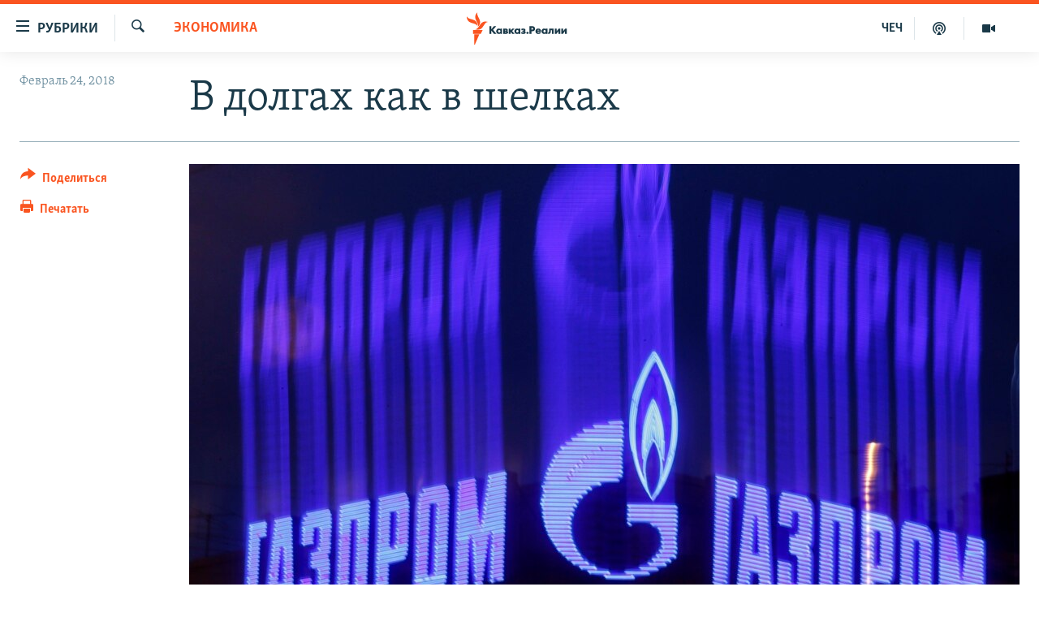

--- FILE ---
content_type: text/html; charset=utf-8
request_url: https://www.kavkazr.com/a/v-dolgah-kak-v-shelkah/29060292.html
body_size: 14890
content:

<!DOCTYPE html>
<html lang="ru" dir="ltr" class="no-js">
<head>
<link href="/Content/responsive/RFE/ru-CAU/RFE-ru-CAU.css?&amp;av=0.0.0.0&amp;cb=370" rel="stylesheet"/>
<script src="https://tags.kavkazr.com/rferl-pangea/prod/utag.sync.js"></script> <script type='text/javascript' src='https://www.youtube.com/iframe_api' async></script>
<link rel="manifest" href="/manifest.json">
<script type="text/javascript">
//a general 'js' detection, must be on top level in <head>, due to CSS performance
document.documentElement.className = "js";
var cacheBuster = "370";
var appBaseUrl = "/";
var imgEnhancerBreakpoints = [0, 144, 256, 408, 650, 1023, 1597];
var isLoggingEnabled = false;
var isPreviewPage = false;
var isLivePreviewPage = false;
if (!isPreviewPage) {
window.RFE = window.RFE || {};
window.RFE.cacheEnabledByParam = window.location.href.indexOf('nocache=1') === -1;
const url = new URL(window.location.href);
const params = new URLSearchParams(url.search);
// Remove the 'nocache' parameter
params.delete('nocache');
// Update the URL without the 'nocache' parameter
url.search = params.toString();
window.history.replaceState(null, '', url.toString());
} else {
window.addEventListener('load', function() {
const links = window.document.links;
for (let i = 0; i < links.length; i++) {
links[i].href = '#';
links[i].target = '_self';
}
})
}
var pwaEnabled = true;
var swCacheDisabled;
</script>
<meta charset="utf-8" />
<title>В долгах как в шелках</title>
<meta name="description" content="&quot;Газпром&quot; требует от Чечни заплатить по счетам, Кадыров просит списать долг" />
<meta name="keywords" content="Экономика, Дагестан, Чечня, Грозный, Рамзан Кадыров, Ингушетия, конфликт, кадыров, задолженность, Газпром, долг, война, электричество, газ, счета, Виктор Зубков, Зубков" />
<meta name="viewport" content="width=device-width, initial-scale=1.0" />
<meta http-equiv="X-UA-Compatible" content="IE=edge" />
<meta name="robots" content="max-image-preview:large"><meta name="yandex-verification" content="4a70d19beb33ebbc" />
<meta property="fb:app_id" content="815684045235704" />
<meta property="fb:pages" content="152873214901474" />
<link href="https://www.kavkazr.com/a/v-dolgah-kak-v-shelkah/29060292.html" rel="canonical" />
<meta name="apple-mobile-web-app-title" content="RFE/RL" />
<meta name="apple-mobile-web-app-status-bar-style" content="black" />
<meta name="apple-itunes-app" content="app-id=1561598247, app-argument=//29060292.ltr" />
<meta content="В долгах как в шелках" property="og:title" />
<meta content="&quot;Газпром&quot; требует от Чечни заплатить по счетам, Кадыров просит списать долг" property="og:description" />
<meta content="article" property="og:type" />
<meta content="https://www.kavkazr.com/a/v-dolgah-kak-v-shelkah/29060292.html" property="og:url" />
<meta content="Radio Free Europe / Radio Liberty" property="og:site_name" />
<meta content="https://www.facebook.com/KavkazRealii/" property="article:publisher" />
<meta content="https://gdb.rferl.org/70f199a8-1b46-4f0f-8329-397afddb02fa_cx0_cy2_cw0_w1200_h630.jpg" property="og:image" />
<meta content="1200" property="og:image:width" />
<meta content="630" property="og:image:height" />
<meta content="815684045235704" property="fb:app_id" />
<meta content="summary_large_image" name="twitter:card" />
<meta content="@SomeAccount" name="twitter:site" />
<meta content="https://gdb.rferl.org/70f199a8-1b46-4f0f-8329-397afddb02fa_cx0_cy2_cw0_w1200_h630.jpg" name="twitter:image" />
<meta content="В долгах как в шелках" name="twitter:title" />
<meta content="&quot;Газпром&quot; требует от Чечни заплатить по счетам, Кадыров просит списать долг" name="twitter:description" />
<link rel="amphtml" href="https://www.kavkazr.com/amp/v-dolgah-kak-v-shelkah/29060292.html" />
<script type="application/ld+json">{"articleSection":"Экономика","isAccessibleForFree":true,"headline":"В долгах как в шелках","inLanguage":"ru-CAU","keywords":"Экономика, Дагестан, Чечня, Грозный, Рамзан Кадыров, Ингушетия, конфликт, кадыров, задолженность, Газпром, долг, война, электричество, газ, счета, Виктор Зубков, Зубков","author":{"@type":"Person","name":"RFE/RL"},"datePublished":"2018-02-24 09:55:41Z","dateModified":"2018-02-24 10:11:41Z","publisher":{"logo":{"width":512,"height":220,"@type":"ImageObject","url":"https://www.kavkazr.com/Content/responsive/RFE/ru-CAU/img/logo.png"},"@type":"NewsMediaOrganization","url":"https://www.kavkazr.com","sameAs":["https://www.facebook.com/KavkazRealii/","https://www.youtube.com/channel/UCa0Vkb4iSyFGyy8arlz7MCQ","https://twitter.com/kavkaz_realii","https://www.instagram.com/kavkaz.realii/"],"name":"Кавказ.Реалии","alternateName":""},"@context":"https://schema.org","@type":"NewsArticle","mainEntityOfPage":"https://www.kavkazr.com/a/v-dolgah-kak-v-shelkah/29060292.html","url":"https://www.kavkazr.com/a/v-dolgah-kak-v-shelkah/29060292.html","description":"\u0022Газпром\u0022 требует от Чечни заплатить по счетам, Кадыров просит списать долг","image":{"width":1080,"height":608,"@type":"ImageObject","url":"https://gdb.rferl.org/70f199a8-1b46-4f0f-8329-397afddb02fa_cx0_cy2_cw0_w1080_h608.jpg"},"name":"В долгах как в шелках"}</script>
<script src="/Scripts/responsive/infographics.b?v=dVbZ-Cza7s4UoO3BqYSZdbxQZVF4BOLP5EfYDs4kqEo1&amp;av=0.0.0.0&amp;cb=370"></script>
<script src="/Scripts/responsive/loader.b?v=Q26XNwrL6vJYKjqFQRDnx01Lk2pi1mRsuLEaVKMsvpA1&amp;av=0.0.0.0&amp;cb=370"></script>
<link rel="icon" type="image/svg+xml" href="/Content/responsive/RFE/img/webApp/favicon.svg" />
<link rel="alternate icon" href="/Content/responsive/RFE/img/webApp/favicon.ico" />
<link rel="mask-icon" color="#ea6903" href="/Content/responsive/RFE/img/webApp/favicon_safari.svg" />
<link rel="apple-touch-icon" sizes="152x152" href="/Content/responsive/RFE/img/webApp/ico-152x152.png" />
<link rel="apple-touch-icon" sizes="144x144" href="/Content/responsive/RFE/img/webApp/ico-144x144.png" />
<link rel="apple-touch-icon" sizes="114x114" href="/Content/responsive/RFE/img/webApp/ico-114x114.png" />
<link rel="apple-touch-icon" sizes="72x72" href="/Content/responsive/RFE/img/webApp/ico-72x72.png" />
<link rel="apple-touch-icon-precomposed" href="/Content/responsive/RFE/img/webApp/ico-57x57.png" />
<link rel="icon" sizes="192x192" href="/Content/responsive/RFE/img/webApp/ico-192x192.png" />
<link rel="icon" sizes="128x128" href="/Content/responsive/RFE/img/webApp/ico-128x128.png" />
<meta name="msapplication-TileColor" content="#ffffff" />
<meta name="msapplication-TileImage" content="/Content/responsive/RFE/img/webApp/ico-144x144.png" />
<link rel="preload" href="/Content/responsive/fonts/Skolar-Lt_Cyrl_v2.4.woff" type="font/woff" as="font" crossorigin="anonymous" />
<link rel="alternate" type="application/rss+xml" title="RFE/RL - Top Stories [RSS]" href="/api/" />
<link rel="sitemap" type="application/rss+xml" href="/sitemap.xml" />
</head>
<body class=" nav-no-loaded cc_theme pg-article print-lay-article js-category-to-nav nojs-images ">
<script type="text/javascript" >
var analyticsData = {url:"https://www.kavkazr.com/a/v-dolgah-kak-v-shelkah/29060292.html",property_id:"535",article_uid:"29060292",page_title:"В долгах как в шелках",page_type:"article",content_type:"article",subcontent_type:"article",last_modified:"2018-02-24 10:11:41Z",pub_datetime:"2018-02-24 09:55:41Z",pub_year:"2018",pub_month:"02",pub_day:"24",pub_hour:"09",pub_weekday:"Saturday",section:"экономика",english_section:"economy",byline:"",categories:"economy",tags:"дагестан;чечня;грозный;рамзан кадыров;ингушетия;конфликт;кадыров;задолженность;газпром;долг;война;электричество;газ;счета;виктор зубков;зубков",domain:"www.kavkazr.com",language:"Russian",language_service:"RFERL North Caucasus",platform:"web",copied:"no",copied_article:"",copied_title:"",runs_js:"Yes",cms_release:"8.44.0.0.370",enviro_type:"prod",slug:"v-dolgah-kak-v-shelkah",entity:"RFE",short_language_service:"CHE",platform_short:"W",page_name:"В долгах как в шелках"};
</script>
<noscript><iframe src="https://www.googletagmanager.com/ns.html?id=GTM-WXZBPZ" height="0" width="0" style="display:none;visibility:hidden"></iframe></noscript><script type="text/javascript" data-cookiecategory="analytics">
var gtmEventObject = Object.assign({}, analyticsData, {event: 'page_meta_ready'});window.dataLayer = window.dataLayer || [];window.dataLayer.push(gtmEventObject);
if (top.location === self.location) { //if not inside of an IFrame
var renderGtm = "true";
if (renderGtm === "true") {
(function(w,d,s,l,i){w[l]=w[l]||[];w[l].push({'gtm.start':new Date().getTime(),event:'gtm.js'});var f=d.getElementsByTagName(s)[0],j=d.createElement(s),dl=l!='dataLayer'?'&l='+l:'';j.async=true;j.src='//www.googletagmanager.com/gtm.js?id='+i+dl;f.parentNode.insertBefore(j,f);})(window,document,'script','dataLayer','GTM-WXZBPZ');
}
}
</script>
<!--Analytics tag js version start-->
<script type="text/javascript" data-cookiecategory="analytics">
var utag_data = Object.assign({}, analyticsData, {});
if(typeof(TealiumTagFrom)==='function' && typeof(TealiumTagSearchKeyword)==='function') {
var utag_from=TealiumTagFrom();var utag_searchKeyword=TealiumTagSearchKeyword();
if(utag_searchKeyword!=null && utag_searchKeyword!=='' && utag_data["search_keyword"]==null) utag_data["search_keyword"]=utag_searchKeyword;if(utag_from!=null && utag_from!=='') utag_data["from"]=TealiumTagFrom();}
if(window.top!== window.self&&utag_data.page_type==="snippet"){utag_data.page_type = 'iframe';}
try{if(window.top!==window.self&&window.self.location.hostname===window.top.location.hostname){utag_data.platform = 'self-embed';utag_data.platform_short = 'se';}}catch(e){if(window.top!==window.self&&window.self.location.search.includes("platformType=self-embed")){utag_data.platform = 'cross-promo';utag_data.platform_short = 'cp';}}
(function(a,b,c,d){ a="https://tags.kavkazr.com/rferl-pangea/prod/utag.js"; b=document;c="script";d=b.createElement(c);d.src=a;d.type="text/java"+c;d.async=true; a=b.getElementsByTagName(c)[0];a.parentNode.insertBefore(d,a); })();
</script>
<!--Analytics tag js version end-->
<!-- Analytics tag management NoScript -->
<noscript>
<img style="position: absolute; border: none;" src="https://ssc.kavkazr.com/b/ss/bbgprod,bbgentityrferl/1/G.4--NS/1080602729?pageName=rfe%3ache%3aw%3aarticle%3a%d0%92%20%d0%b4%d0%be%d0%bb%d0%b3%d0%b0%d1%85%20%d0%ba%d0%b0%d0%ba%20%d0%b2%20%d1%88%d0%b5%d0%bb%d0%ba%d0%b0%d1%85&amp;c6=%d0%92%20%d0%b4%d0%be%d0%bb%d0%b3%d0%b0%d1%85%20%d0%ba%d0%b0%d0%ba%20%d0%b2%20%d1%88%d0%b5%d0%bb%d0%ba%d0%b0%d1%85&amp;v36=8.44.0.0.370&amp;v6=D=c6&amp;g=https%3a%2f%2fwww.kavkazr.com%2fa%2fv-dolgah-kak-v-shelkah%2f29060292.html&amp;c1=D=g&amp;v1=D=g&amp;events=event1,event52&amp;c16=rferl%20north%20caucasus&amp;v16=D=c16&amp;c5=economy&amp;v5=D=c5&amp;ch=%d0%ad%d0%ba%d0%be%d0%bd%d0%be%d0%bc%d0%b8%d0%ba%d0%b0&amp;c15=russian&amp;v15=D=c15&amp;c4=article&amp;v4=D=c4&amp;c14=29060292&amp;v14=D=c14&amp;v20=no&amp;c17=web&amp;v17=D=c17&amp;mcorgid=518abc7455e462b97f000101%40adobeorg&amp;server=www.kavkazr.com&amp;pageType=D=c4&amp;ns=bbg&amp;v29=D=server&amp;v25=rfe&amp;v30=535&amp;v105=D=User-Agent " alt="analytics" width="1" height="1" /></noscript>
<!-- End of Analytics tag management NoScript -->
<!--*** Accessibility links - For ScreenReaders only ***-->
<section>
<div class="sr-only">
<h2>Ссылки для упрощенного доступа</h2>
<ul>
<li><a href="#content" data-disable-smooth-scroll="1">Вернуться к основному содержанию</a></li>
<li><a href="#navigation" data-disable-smooth-scroll="1">Вернутся к главной навигации</a></li>
<li><a href="#txtHeaderSearch" data-disable-smooth-scroll="1">Вернутся к поиску</a></li>
</ul>
</div>
</section>
<div dir="ltr">
<div id="page">
<aside>
<div class="c-lightbox overlay-modal">
<div class="c-lightbox__intro">
<h2 class="c-lightbox__intro-title"></h2>
<button class="btn btn--rounded c-lightbox__btn c-lightbox__intro-next" title="Следующий">
<span class="ico ico--rounded ico-chevron-forward"></span>
<span class="sr-only">Следующий</span>
</button>
</div>
<div class="c-lightbox__nav">
<button class="btn btn--rounded c-lightbox__btn c-lightbox__btn--close" title="Закрыть">
<span class="ico ico--rounded ico-close"></span>
<span class="sr-only">Закрыть</span>
</button>
<button class="btn btn--rounded c-lightbox__btn c-lightbox__btn--prev" title="Предыдущий">
<span class="ico ico--rounded ico-chevron-backward"></span>
<span class="sr-only">Предыдущий</span>
</button>
<button class="btn btn--rounded c-lightbox__btn c-lightbox__btn--next" title="Следующий">
<span class="ico ico--rounded ico-chevron-forward"></span>
<span class="sr-only">Следующий</span>
</button>
</div>
<div class="c-lightbox__content-wrap">
<figure class="c-lightbox__content">
<span class="c-spinner c-spinner--lightbox">
<img src="/Content/responsive/img/player-spinner.png"
alt="пожалуйста, подождите"
title="пожалуйста, подождите" />
</span>
<div class="c-lightbox__img">
<div class="thumb">
<img src="" alt="" />
</div>
</div>
<figcaption>
<div class="c-lightbox__info c-lightbox__info--foot">
<span class="c-lightbox__counter"></span>
<span class="caption c-lightbox__caption"></span>
</div>
</figcaption>
</figure>
</div>
<div class="hidden">
<div class="content-advisory__box content-advisory__box--lightbox">
<span class="content-advisory__box-text">Изображение содержит сцены насилия или жестокости, которые могут шокировать</span>
<button class="btn btn--transparent content-advisory__box-btn m-t-md" value="text" type="button">
<span class="btn__text">
Посмотреть
</span>
</button>
</div>
</div>
</div>
<div class="print-dialogue">
<div class="container">
<h3 class="print-dialogue__title section-head">Print Options:</h3>
<div class="print-dialogue__opts">
<ul class="print-dialogue__opt-group">
<li class="form__group form__group--checkbox">
<input class="form__check " id="checkboxImages" name="checkboxImages" type="checkbox" checked="checked" />
<label for="checkboxImages" class="form__label m-t-md">Images</label>
</li>
<li class="form__group form__group--checkbox">
<input class="form__check " id="checkboxMultimedia" name="checkboxMultimedia" type="checkbox" checked="checked" />
<label for="checkboxMultimedia" class="form__label m-t-md">Multimedia</label>
</li>
</ul>
<ul class="print-dialogue__opt-group">
<li class="form__group form__group--checkbox">
<input class="form__check " id="checkboxEmbedded" name="checkboxEmbedded" type="checkbox" checked="checked" />
<label for="checkboxEmbedded" class="form__label m-t-md">Embedded Content</label>
</li>
<li class="hidden">
<input class="form__check " id="checkboxComments" name="checkboxComments" type="checkbox" />
<label for="checkboxComments" class="form__label m-t-md"> Comments</label>
</li>
</ul>
</div>
<div class="print-dialogue__buttons">
<button class="btn btn--secondary close-button" type="button" title="Отменить">
<span class="btn__text ">Отменить</span>
</button>
<button class="btn btn-cust-print m-l-sm" type="button" title="Печатать">
<span class="btn__text ">Печатать</span>
</button>
</div>
</div>
</div>
<div class="ctc-message pos-fix">
<div class="ctc-message__inner">Link has been copied to clipboard</div>
</div>
</aside>
<div class="hdr-20 hdr-20--big">
<div class="hdr-20__inner">
<div class="hdr-20__max pos-rel">
<div class="hdr-20__side hdr-20__side--primary d-flex">
<label data-for="main-menu-ctrl" data-switcher-trigger="true" data-switch-target="main-menu-ctrl" class="burger hdr-trigger pos-rel trans-trigger" data-trans-evt="click" data-trans-id="menu">
<span class="ico ico-close hdr-trigger__ico hdr-trigger__ico--close burger__ico burger__ico--close"></span>
<span class="ico ico-menu hdr-trigger__ico hdr-trigger__ico--open burger__ico burger__ico--open"></span>
<span class="burger__label">Рубрики</span>
</label>
<div class="menu-pnl pos-fix trans-target" data-switch-target="main-menu-ctrl" data-trans-id="menu">
<div class="menu-pnl__inner">
<nav class="main-nav menu-pnl__item menu-pnl__item--first">
<ul class="main-nav__list accordeon" data-analytics-tales="false" data-promo-name="link" data-location-name="nav,secnav">
<li class="main-nav__item">
<a class="main-nav__item-name main-nav__item-name--link" href="/p/9983.html" title="&quot;Нежелательные&quot;" data-item-name="nezhelatelnye" >&quot;Нежелательные&quot;</a>
</li>
<li class="main-nav__item">
<a class="main-nav__item-name main-nav__item-name--link" href="/p/7905.html" title="Новости" data-item-name="all-news" >Новости</a>
</li>
<li class="main-nav__item">
<a class="main-nav__item-name main-nav__item-name--link" href="/p/7656.html" title="Картина дня" data-item-name="kr-day-main" >Картина дня</a>
</li>
<li class="main-nav__item">
<a class="main-nav__item-name main-nav__item-name--link" href="/politika" title="Политика" data-item-name="kr-politics" >Политика</a>
</li>
<li class="main-nav__item">
<a class="main-nav__item-name main-nav__item-name--link" href="/p/7647.html" title="Общество" data-item-name="kr-society" >Общество</a>
</li>
<li class="main-nav__item">
<a class="main-nav__item-name main-nav__item-name--link" href="/p/7657.html" title="Экономика" data-item-name="economy" >Экономика</a>
</li>
<li class="main-nav__item">
<a class="main-nav__item-name main-nav__item-name--link" href="/p/7663.html" title="Права человека" data-item-name="kr-human-rights" >Права человека</a>
</li>
<li class="main-nav__item">
<a class="main-nav__item-name main-nav__item-name--link" href="/p/7685.html" title="Криминал" data-item-name="kriminal1" >Криминал</a>
</li>
<li class="main-nav__item">
<a class="main-nav__item-name main-nav__item-name--link" href="/p/7664.html" title="Мультимедиа" data-item-name="kr-multimedia" >Мультимедиа</a>
</li>
<li class="main-nav__item accordeon__item" data-switch-target="menu-item-3275">
<label class="main-nav__item-name main-nav__item-name--label accordeon__control-label" data-switcher-trigger="true" data-for="menu-item-3275">
Подкасты
<span class="ico ico-chevron-down main-nav__chev"></span>
</label>
<div class="main-nav__sub-list">
<a class="main-nav__item-name main-nav__item-name--link main-nav__item-name--sub" href="/z/23138" title="Изгнанные: депортация чеченцев и ингушей" data-item-name="deportationpodcast" >Изгнанные: депортация чеченцев и ингушей</a>
<a class="main-nav__item-name main-nav__item-name--link main-nav__item-name--sub" href="https://www.kavkazr.com/z/22308" title="Хроника Кавказа с Вачагаевым" >Хроника Кавказа с Вачагаевым</a>
<a class="main-nav__item-name main-nav__item-name--link main-nav__item-name--sub" href="/z/22930" title="Буденновск" data-item-name="budennovsk" >Буденновск</a>
<a class="main-nav__item-name main-nav__item-name--link main-nav__item-name--sub" href="http://www.kavkazr.com/z/22281" title="Кавказ.Подкаст" >Кавказ.Подкаст</a>
</div>
</li>
<li class="main-nav__item accordeon__item" data-switch-target="menu-item-3062">
<label class="main-nav__item-name main-nav__item-name--label accordeon__control-label" data-switcher-trigger="true" data-for="menu-item-3062">
Юг и Кавказ
<span class="ico ico-chevron-down main-nav__chev"></span>
</label>
<div class="main-nav__sub-list">
<a class="main-nav__item-name main-nav__item-name--link main-nav__item-name--sub" href="/z/22268" title="Адыгея" data-item-name="adygeya" >Адыгея</a>
<a class="main-nav__item-name main-nav__item-name--link main-nav__item-name--sub" href="/z/23205" title="Астрахань" data-item-name="astrakhan" >Астрахань</a>
<a class="main-nav__item-name main-nav__item-name--link main-nav__item-name--sub" href="/z/23204" title="Волгоград" data-item-name="volgograd" >Волгоград</a>
<a class="main-nav__item-name main-nav__item-name--link main-nav__item-name--sub" href="/z/22260" title="Дагестан" data-item-name="dagestan1" >Дагестан</a>
<a class="main-nav__item-name main-nav__item-name--link main-nav__item-name--sub" href="/z/22263" title="Ингушетия" data-item-name="ingushetia1" >Ингушетия</a>
<a class="main-nav__item-name main-nav__item-name--link main-nav__item-name--sub" href="/z/22265" title="Кабардино-Балкария" data-item-name="kbr" >Кабардино-Балкария</a>
<a class="main-nav__item-name main-nav__item-name--link main-nav__item-name--sub" href="/z/22266" title="Карачаево-Черкесия" data-item-name="kchr" >Карачаево-Черкесия</a>
<a class="main-nav__item-name main-nav__item-name--link main-nav__item-name--sub" href="/z/22269" title="Кубань" data-item-name="kuban" >Кубань</a>
<a class="main-nav__item-name main-nav__item-name--link main-nav__item-name--sub" href="/z/22606" title="Ростовская область" data-item-name="rostov" >Ростовская область</a>
<a class="main-nav__item-name main-nav__item-name--link main-nav__item-name--sub" href="/z/22272" title="Северная Осетия" data-item-name="severnaya-ossetia" >Северная Осетия</a>
<a class="main-nav__item-name main-nav__item-name--link main-nav__item-name--sub" href="/z/22267" title="Ставрополье" data-item-name="stavropolie" >Ставрополье</a>
<a class="main-nav__item-name main-nav__item-name--link main-nav__item-name--sub" href="/z/22264" title="Чечня" data-item-name="chechnya" >Чечня</a>
<a class="main-nav__item-name main-nav__item-name--link main-nav__item-name--sub" href="/z/22270" title="Абхазия (Грузия)" data-item-name="abkhazia" >Абхазия (Грузия)</a>
<a class="main-nav__item-name main-nav__item-name--link main-nav__item-name--sub" href="/z/22271" title="Южная Осетия (Грузия)" data-item-name="yuzhnaya-ossetia" >Южная Осетия (Грузия)</a>
</div>
</li>
<li class="main-nav__item">
<a class="main-nav__item-name main-nav__item-name--link" href="/p/7704.html" title="В России" data-item-name="russia" >В России</a>
</li>
<li class="main-nav__item">
<a class="main-nav__item-name main-nav__item-name--link" href="/p/7707.html" title="В мире" data-item-name="kr-day-wn" >В мире</a>
</li>
<li class="main-nav__item">
<a class="main-nav__item-name main-nav__item-name--link" href="/p/8515.html" title="Как обойти блокировку" data-item-name="blokirovka" >Как обойти блокировку</a>
</li>
</ul>
</nav>
<div class="menu-pnl__item">
<a href="https://www.radiomarsho.com" class="menu-pnl__item-link" alt="На чеченском">На чеченском</a>
</div>
<div class="menu-pnl__item menu-pnl__item--social">
<h5 class="menu-pnl__sub-head">Присоединяйтесь!</h5>
<a href="https://www.facebook.com/KavkazRealii/" title="Мы в Facebook" data-analytics-text="follow_on_facebook" class="btn btn--rounded btn--social-inverted menu-pnl__btn js-social-btn btn-facebook" target="_blank" rel="noopener">
<span class="ico ico-facebook-alt ico--rounded"></span>
</a>
<a href="https://www.youtube.com/channel/UCa0Vkb4iSyFGyy8arlz7MCQ" title="Присоединяйтесь в Youtube" data-analytics-text="follow_on_youtube" class="btn btn--rounded btn--social-inverted menu-pnl__btn js-social-btn btn-youtube" target="_blank" rel="noopener">
<span class="ico ico-youtube ico--rounded"></span>
</a>
<a href="https://twitter.com/kavkaz_realii" title="Мы в Twitter" data-analytics-text="follow_on_twitter" class="btn btn--rounded btn--social-inverted menu-pnl__btn js-social-btn btn-twitter" target="_blank" rel="noopener">
<span class="ico ico-twitter ico--rounded"></span>
</a>
<a href="https://www.instagram.com/kavkaz.realii/" title="Подпишитесь на нашу страницу в Instagram" data-analytics-text="follow_on_instagram" class="btn btn--rounded btn--social-inverted menu-pnl__btn js-social-btn btn-instagram" target="_blank" rel="noopener">
<span class="ico ico-instagram ico--rounded"></span>
</a>
</div>
<div class="menu-pnl__item">
<a href="/navigation/allsites" class="menu-pnl__item-link">
<span class="ico ico-languages "></span>
Все сайты РСЕ/РС
</a>
</div>
</div>
</div>
<label data-for="top-search-ctrl" data-switcher-trigger="true" data-switch-target="top-search-ctrl" class="top-srch-trigger hdr-trigger">
<span class="ico ico-close hdr-trigger__ico hdr-trigger__ico--close top-srch-trigger__ico top-srch-trigger__ico--close"></span>
<span class="ico ico-search hdr-trigger__ico hdr-trigger__ico--open top-srch-trigger__ico top-srch-trigger__ico--open"></span>
</label>
<div class="srch-top srch-top--in-header" data-switch-target="top-search-ctrl">
<div class="container">
<form action="/s" class="srch-top__form srch-top__form--in-header" id="form-topSearchHeader" method="get" role="search"><label for="txtHeaderSearch" class="sr-only">Искать</label>
<input type="text" id="txtHeaderSearch" name="k" placeholder="текст для поиска..." accesskey="s" value="" class="srch-top__input analyticstag-event" onkeydown="if (event.keyCode === 13) { FireAnalyticsTagEventOnSearch('search', $dom.get('#txtHeaderSearch')[0].value) }" />
<button title="Искать" type="submit" class="btn btn--top-srch analyticstag-event" onclick="FireAnalyticsTagEventOnSearch('search', $dom.get('#txtHeaderSearch')[0].value) ">
<span class="ico ico-search"></span>
</button></form>
</div>
</div>
<a href="/" class="main-logo-link">
<img src="/Content/responsive/RFE/ru-CAU/img/logo-compact.svg" class="main-logo main-logo--comp" alt="site logo">
<img src="/Content/responsive/RFE/ru-CAU/img/logo.svg" class="main-logo main-logo--big" alt="site logo">
</a>
</div>
<div class="hdr-20__side hdr-20__side--secondary d-flex">
<a href="/p/7664.html" title="Мультимедиа" class="hdr-20__secondary-item" data-item-name="video">
<span class="ico ico-video hdr-20__secondary-icon"></span>
</a>
<a href="/p/7911.html" title="Подкасты" class="hdr-20__secondary-item" data-item-name="podcast">
<span class="ico ico-podcast hdr-20__secondary-icon"></span>
</a>
<a href="https://www.radiomarsho.com/" title="ЧЕЧ" class="hdr-20__secondary-item hdr-20__secondary-item--lang" data-item-name="satellite">
ЧЕЧ
</a>
<a href="/s" title="Искать" class="hdr-20__secondary-item hdr-20__secondary-item--search" data-item-name="search">
<span class="ico ico-search hdr-20__secondary-icon hdr-20__secondary-icon--search"></span>
</a>
<div class="srch-bottom">
<form action="/s" class="srch-bottom__form d-flex" id="form-bottomSearch" method="get" role="search"><label for="txtSearch" class="sr-only">Искать</label>
<input type="search" id="txtSearch" name="k" placeholder="текст для поиска..." accesskey="s" value="" class="srch-bottom__input analyticstag-event" onkeydown="if (event.keyCode === 13) { FireAnalyticsTagEventOnSearch('search', $dom.get('#txtSearch')[0].value) }" />
<button title="Искать" type="submit" class="btn btn--bottom-srch analyticstag-event" onclick="FireAnalyticsTagEventOnSearch('search', $dom.get('#txtSearch')[0].value) ">
<span class="ico ico-search"></span>
</button></form>
</div>
</div>
<img src="/Content/responsive/RFE/ru-CAU/img/logo-print.gif" class="logo-print" alt="site logo">
<img src="/Content/responsive/RFE/ru-CAU/img/logo-print_color.png" class="logo-print logo-print--color" alt="site logo">
</div>
</div>
</div>
<script>
if (document.body.className.indexOf('pg-home') > -1) {
var nav2In = document.querySelector('.hdr-20__inner');
var nav2Sec = document.querySelector('.hdr-20__side--secondary');
var secStyle = window.getComputedStyle(nav2Sec);
if (nav2In && window.pageYOffset < 150 && secStyle['position'] !== 'fixed') {
nav2In.classList.add('hdr-20__inner--big')
}
}
</script>
<div class="c-hlights c-hlights--breaking c-hlights--no-item" data-hlight-display="mobile,desktop">
<div class="c-hlights__wrap container p-0">
<div class="c-hlights__nav">
<a role="button" href="#" title="Предыдущий">
<span class="ico ico-chevron-backward m-0"></span>
<span class="sr-only">Предыдущий</span>
</a>
<a role="button" href="#" title="Следующий">
<span class="ico ico-chevron-forward m-0"></span>
<span class="sr-only">Следующий</span>
</a>
</div>
<span class="c-hlights__label">
<span class="">Новость часа</span>
<span class="switcher-trigger">
<label data-for="more-less-1" data-switcher-trigger="true" class="switcher-trigger__label switcher-trigger__label--more p-b-0" title="Показать больше">
<span class="ico ico-chevron-down"></span>
</label>
<label data-for="more-less-1" data-switcher-trigger="true" class="switcher-trigger__label switcher-trigger__label--less p-b-0" title="Show less">
<span class="ico ico-chevron-up"></span>
</label>
</span>
</span>
<ul class="c-hlights__items switcher-target" data-switch-target="more-less-1">
</ul>
</div>
</div> <div id="content">
<main class="container">
<div class="hdr-container">
<div class="row">
<div class="col-category col-xs-12 col-md-2 pull-left"> <div class="category js-category">
<a class="" href="/z/20268">Экономика</a> </div>
</div><div class="col-title col-xs-12 col-md-10 pull-right"> <h1 class="title pg-title">
В долгах как в шелках
</h1>
</div><div class="col-publishing-details col-xs-12 col-sm-12 col-md-2 pull-left"> <div class="publishing-details ">
<div class="published">
<span class="date" >
<time pubdate="pubdate" datetime="2018-02-24T12:55:41+03:00">
Февраль 24, 2018
</time>
</span>
</div>
</div>
</div><div class="col-lg-12 separator"> <div class="separator">
<hr class="title-line" />
</div>
</div><div class="col-multimedia col-xs-12 col-md-10 pull-right"> <div class="cover-media">
<figure class="media-image js-media-expand">
<div class="img-wrap">
<div class="thumb thumb16_9">
<img src="https://gdb.rferl.org/70f199a8-1b46-4f0f-8329-397afddb02fa_cx0_cy2_cw0_w250_r1_s.jpg" alt="Вопрос по задолженности нужно задавать не населению Чечни, а &quot;Газпрому&quot;, настаивает Бено" />
</div>
</div>
<figcaption>
<span class="caption">Вопрос по задолженности нужно задавать не населению Чечни, а &quot;Газпрому&quot;, настаивает Бено</span>
</figcaption>
</figure>
</div>
</div><div class="col-xs-12 col-md-2 pull-left article-share pos-rel"> <div class="share--box">
<div class="sticky-share-container" style="display:none">
<div class="container">
<a href="https://www.kavkazr.com" id="logo-sticky-share">&nbsp;</a>
<div class="pg-title pg-title--sticky-share">
В долгах как в шелках
</div>
<div class="sticked-nav-actions">
<!--This part is for sticky navigation display-->
<p class="buttons link-content-sharing p-0 ">
<button class="btn btn--link btn-content-sharing p-t-0 " id="btnContentSharing" value="text" role="Button" type="" title="поделиться в других соцсетях">
<span class="ico ico-share ico--l"></span>
<span class="btn__text ">
Поделиться
</span>
</button>
</p>
<aside class="content-sharing js-content-sharing js-content-sharing--apply-sticky content-sharing--sticky"
role="complementary"
data-share-url="https://www.kavkazr.com/a/v-dolgah-kak-v-shelkah/29060292.html" data-share-title="В долгах как в шелках" data-share-text="&quot;Газпром&quot; требует от Чечни заплатить по счетам, Кадыров просит списать долг">
<div class="content-sharing__popover">
<h6 class="content-sharing__title">Поделиться</h6>
<button href="#close" id="btnCloseSharing" class="btn btn--text-like content-sharing__close-btn">
<span class="ico ico-close ico--l"></span>
</button>
<ul class="content-sharing__list">
<li class="content-sharing__item">
<div class="ctc ">
<input type="text" class="ctc__input" readonly="readonly">
<a href="" js-href="https://www.kavkazr.com/a/v-dolgah-kak-v-shelkah/29060292.html" class="content-sharing__link ctc__button">
<span class="ico ico-copy-link ico--rounded ico--s"></span>
<span class="content-sharing__link-text">Copy link</span>
</a>
</div>
</li>
<li class="content-sharing__item">
<a href="https://facebook.com/sharer.php?u=https%3a%2f%2fwww.kavkazr.com%2fa%2fv-dolgah-kak-v-shelkah%2f29060292.html"
data-analytics-text="share_on_facebook"
title="Facebook" target="_blank"
class="content-sharing__link js-social-btn">
<span class="ico ico-facebook ico--rounded ico--s"></span>
<span class="content-sharing__link-text">Facebook</span>
</a>
</li>
<li class="content-sharing__item visible-xs-inline-block visible-sm-inline-block">
<a href="whatsapp://send?text=https%3a%2f%2fwww.kavkazr.com%2fa%2fv-dolgah-kak-v-shelkah%2f29060292.html"
data-analytics-text="share_on_whatsapp"
title="WhatsApp" target="_blank"
class="content-sharing__link js-social-btn">
<span class="ico ico-whatsapp ico--rounded ico--s"></span>
<span class="content-sharing__link-text">WhatsApp</span>
</a>
</li>
<li class="content-sharing__item visible-md-inline-block visible-lg-inline-block">
<a href="https://web.whatsapp.com/send?text=https%3a%2f%2fwww.kavkazr.com%2fa%2fv-dolgah-kak-v-shelkah%2f29060292.html"
data-analytics-text="share_on_whatsapp_desktop"
title="WhatsApp" target="_blank"
class="content-sharing__link js-social-btn">
<span class="ico ico-whatsapp ico--rounded ico--s"></span>
<span class="content-sharing__link-text">WhatsApp</span>
</a>
</li>
<li class="content-sharing__item">
<a href="https://twitter.com/share?url=https%3a%2f%2fwww.kavkazr.com%2fa%2fv-dolgah-kak-v-shelkah%2f29060292.html&amp;text=%d0%92+%d0%b4%d0%be%d0%bb%d0%b3%d0%b0%d1%85+%d0%ba%d0%b0%d0%ba+%d0%b2+%d1%88%d0%b5%d0%bb%d0%ba%d0%b0%d1%85"
data-analytics-text="share_on_twitter"
title="X (Twitter)" target="_blank"
class="content-sharing__link js-social-btn">
<span class="ico ico-twitter ico--rounded ico--s"></span>
<span class="content-sharing__link-text">X (Twitter)</span>
</a>
</li>
<li class="content-sharing__item">
<a href="https://telegram.me/share/url?url=https%3a%2f%2fwww.kavkazr.com%2fa%2fv-dolgah-kak-v-shelkah%2f29060292.html"
data-analytics-text="share_on_telegram"
title="Telegram" target="_blank"
class="content-sharing__link js-social-btn">
<span class="ico ico-telegram ico--rounded ico--s"></span>
<span class="content-sharing__link-text">Telegram</span>
</a>
</li>
<li class="content-sharing__item">
<a href="mailto:?body=https%3a%2f%2fwww.kavkazr.com%2fa%2fv-dolgah-kak-v-shelkah%2f29060292.html&amp;subject=В долгах как в шелках"
title="Email"
class="content-sharing__link ">
<span class="ico ico-email ico--rounded ico--s"></span>
<span class="content-sharing__link-text">Email</span>
</a>
</li>
</ul>
</div>
</aside>
</div>
</div>
</div>
<div class="links">
<p class="buttons link-content-sharing p-0 ">
<button class="btn btn--link btn-content-sharing p-t-0 " id="btnContentSharing" value="text" role="Button" type="" title="поделиться в других соцсетях">
<span class="ico ico-share ico--l"></span>
<span class="btn__text ">
Поделиться
</span>
</button>
</p>
<aside class="content-sharing js-content-sharing " role="complementary"
data-share-url="https://www.kavkazr.com/a/v-dolgah-kak-v-shelkah/29060292.html" data-share-title="В долгах как в шелках" data-share-text="&quot;Газпром&quot; требует от Чечни заплатить по счетам, Кадыров просит списать долг">
<div class="content-sharing__popover">
<h6 class="content-sharing__title">Поделиться</h6>
<button href="#close" id="btnCloseSharing" class="btn btn--text-like content-sharing__close-btn">
<span class="ico ico-close ico--l"></span>
</button>
<ul class="content-sharing__list">
<li class="content-sharing__item">
<div class="ctc ">
<input type="text" class="ctc__input" readonly="readonly">
<a href="" js-href="https://www.kavkazr.com/a/v-dolgah-kak-v-shelkah/29060292.html" class="content-sharing__link ctc__button">
<span class="ico ico-copy-link ico--rounded ico--l"></span>
<span class="content-sharing__link-text">Copy link</span>
</a>
</div>
</li>
<li class="content-sharing__item">
<a href="https://facebook.com/sharer.php?u=https%3a%2f%2fwww.kavkazr.com%2fa%2fv-dolgah-kak-v-shelkah%2f29060292.html"
data-analytics-text="share_on_facebook"
title="Facebook" target="_blank"
class="content-sharing__link js-social-btn">
<span class="ico ico-facebook ico--rounded ico--l"></span>
<span class="content-sharing__link-text">Facebook</span>
</a>
</li>
<li class="content-sharing__item visible-xs-inline-block visible-sm-inline-block">
<a href="whatsapp://send?text=https%3a%2f%2fwww.kavkazr.com%2fa%2fv-dolgah-kak-v-shelkah%2f29060292.html"
data-analytics-text="share_on_whatsapp"
title="WhatsApp" target="_blank"
class="content-sharing__link js-social-btn">
<span class="ico ico-whatsapp ico--rounded ico--l"></span>
<span class="content-sharing__link-text">WhatsApp</span>
</a>
</li>
<li class="content-sharing__item visible-md-inline-block visible-lg-inline-block">
<a href="https://web.whatsapp.com/send?text=https%3a%2f%2fwww.kavkazr.com%2fa%2fv-dolgah-kak-v-shelkah%2f29060292.html"
data-analytics-text="share_on_whatsapp_desktop"
title="WhatsApp" target="_blank"
class="content-sharing__link js-social-btn">
<span class="ico ico-whatsapp ico--rounded ico--l"></span>
<span class="content-sharing__link-text">WhatsApp</span>
</a>
</li>
<li class="content-sharing__item">
<a href="https://twitter.com/share?url=https%3a%2f%2fwww.kavkazr.com%2fa%2fv-dolgah-kak-v-shelkah%2f29060292.html&amp;text=%d0%92+%d0%b4%d0%be%d0%bb%d0%b3%d0%b0%d1%85+%d0%ba%d0%b0%d0%ba+%d0%b2+%d1%88%d0%b5%d0%bb%d0%ba%d0%b0%d1%85"
data-analytics-text="share_on_twitter"
title="X (Twitter)" target="_blank"
class="content-sharing__link js-social-btn">
<span class="ico ico-twitter ico--rounded ico--l"></span>
<span class="content-sharing__link-text">X (Twitter)</span>
</a>
</li>
<li class="content-sharing__item">
<a href="https://telegram.me/share/url?url=https%3a%2f%2fwww.kavkazr.com%2fa%2fv-dolgah-kak-v-shelkah%2f29060292.html"
data-analytics-text="share_on_telegram"
title="Telegram" target="_blank"
class="content-sharing__link js-social-btn">
<span class="ico ico-telegram ico--rounded ico--l"></span>
<span class="content-sharing__link-text">Telegram</span>
</a>
</li>
<li class="content-sharing__item">
<a href="mailto:?body=https%3a%2f%2fwww.kavkazr.com%2fa%2fv-dolgah-kak-v-shelkah%2f29060292.html&amp;subject=В долгах как в шелках"
title="Email"
class="content-sharing__link ">
<span class="ico ico-email ico--rounded ico--l"></span>
<span class="content-sharing__link-text">Email</span>
</a>
</li>
</ul>
</div>
</aside>
<p class="link-print visible-md visible-lg buttons p-0">
<button class="btn btn--link btn-print p-t-0" onclick="if (typeof FireAnalyticsTagEvent === 'function') {FireAnalyticsTagEvent({ on_page_event: 'print_story' });}return false" title="(CTRL+P)">
<span class="ico ico-print"></span>
<span class="btn__text">Печатать</span>
</button>
</p>
</div>
</div>
</div>
</div>
</div>
<div class="body-container">
<div class="row">
<div class="col-xs-12 col-sm-12 col-md-10 col-lg-10 pull-right">
<div class="row">
<div class="col-xs-12 col-sm-12 col-md-8 col-lg-8 pull-left bottom-offset content-offset">
<div id="article-content" class="content-floated-wrap fb-quotable">
<div class="wsw">
<p>В Чечне задолженность потребителей газа продолжает расти. &quot;Газпром&quot; требует вернуть деньги, Рамзан Кадыров – списать всю сумму.</p>
<p>По последним данным, задолженность достигла 14,4 млрд рублей – таковы данные на 1 января 2018 года. Еще в 2015-м аналогичный показатель составлял 12,1 млрд рублей.</p>
<p>Из-за нарушения платежной дисциплины в 2016 году &quot;Газпром&quot; даже сократил инвестиции в ряд субъектов. В девятку недобросовестных потребителей попали Дагестан, Чечня и Ингушетия. Северный Кавказ в целом является устойчивым лидером по задолженности за газ и электричество. Наихудшая ситуация в Дагестане, однако справедливости ради, стоит отметить, что Дагестан – куда более населенная республика, чем Чечня. </p>
<p>Сумма на газификацию Чечни с учетом сокращения составила 5 млрд рублей. На недавней <a class="wsw__a" href="https://www.kavkazr.com/a/29056524.html" target="_blank">встрече</a> председателя совета директоров &quot;Газпрома&quot; Виктора Зубкова и Рамзана Кадырова была достигнута договоренность об инвестициях на 3,5 млрд рублей – а значит, в 2018 году вливания средств по этой статье вновь сократятся.</p>
<p>Чечня значительно отличается от других северокавказских республик-должников. Во-первых, республика имеет многомиллиардный долг, накопленный за военный период (тогда население просто не могло платить по счетам). Во-вторых, здесь крайне жестко работают с должниками – доходит до массовых рейдов по перерезанию проводов и перекрытию газовых труб.</p>
<p>Однако даже эти меры не приносят желаемого эффекта. В 2015 году Рамзан Кадыров заявлял, что к началу 2016-го все долги населения за предыдущий год будут погашены. Чеченские власти сообщали о том, что достигли договоренности о списании серьезной суммы долга – более 12 млрд рублей – за свет, газ и воду.</p>
<p>&quot;Пару лет назад Кадыров сказал, что долги могут списать, если будет 100% текущая оплата. Как видно, что-то пошло не так&quot;, - говорит экономист Николай Проценко, замечая, что &quot;на Чечне по-прежнему висят огромные долги за период военных действий&quot;.</p>
<p>О списании части долгов за период с 1999-го по 2009-й власти Чечни говорили неоднократно.</p>
<p>Такую просьбу Кадыров озвучил непосредственно президенту Владимиру Путину, однако эффекта это не возымело.</p>
<p>Тем не менее в регионе продолжают бороться за списание части долгов по ЖКХ. По мнению бизнес-консультанта Шамиля Бено, на это есть все основания, ведь &quot;если бы мы были в европейской стране, то получили бы куда более существенные компенсации за тот беспредел, который творился здесь в военные годы&quot;. &quot;Все-таки у нас была война&quot;, - напоминает он.</p>
<p>&quot;Судя по астрономическим тарифам, мы покупаем газ у Канады или Норвегии, а не у &quot;Газпрома&quot;. У людей попросту нет денег, чтобы платить&quot;, - рассуждает Бено.</p>
<p>Структура коммунальных платежей в Чечне такова, что на газ и электричество приходится около 70% от всей суммы. &quot;А доходы населения многократно ниже, чем в Москве или в Нижнем Новгороде, - обращает внимание собеседник &quot;Кавказ.Реалии&quot;. - При таких доходах долги будут только расти&quot;.</p>
<p>Если верить Бено, у некоторых его соседей &quot;не хватает средств даже на оплату лифта в доме&quot;. &quot;Уровень доходов не рос за последние годы – это общероссийская проблема&quot;, - добавляет он.</p>
<p>Вопрос по задолженности нужно задавать не населению Чечни, а &quot;Газпрому&quot;, настаивает эксперт. &quot;Почему же газ остается недоступным для населения, учитывая, что по его добыче Россия в числе мировых лидеров?&quot; – недоумевает бизнес-консультант.</p>
</div>
</div>
</div>
<div class="col-xs-12 col-sm-12 col-md-4 col-lg-4 pull-left design-top-offset"> <div class="media-block-wrap">
<h2 class="section-head">Материалы по теме</h2>
<div class="row">
<ul>
<li class="col-xs-12 col-sm-6 col-md-12 col-lg-12 mb-grid">
<div class="media-block ">
<a href="/a/29052992.html" class="img-wrap img-wrap--t-spac img-wrap--size-4 img-wrap--float" title="Около 8 тысяч жителей Карачаево-Черкесии ограничены в праве выезда за пределы России">
<div class="thumb thumb16_9">
<noscript class="nojs-img">
<img src="https://gdb.rferl.org/327e3058-d969-457d-8003-1cdd56451681_w100_r1.jpg" alt="Около 8 тысяч жителей Карачаево-Черкесии ограничены в праве выезда за пределы России" />
</noscript>
<img data-src="https://gdb.rferl.org/327e3058-d969-457d-8003-1cdd56451681_w33_r1.jpg" src="" alt="Около 8 тысяч жителей Карачаево-Черкесии ограничены в праве выезда за пределы России" class=""/>
</div>
</a>
<div class="media-block__content media-block__content--h">
<a href="/a/29052992.html">
<h4 class="media-block__title media-block__title--size-4" title="Около 8 тысяч жителей Карачаево-Черкесии ограничены в праве выезда за пределы России">
Около 8 тысяч жителей Карачаево-Черкесии ограничены в праве выезда за пределы России
</h4>
</a>
</div>
</div>
</li>
<li class="col-xs-12 col-sm-6 col-md-12 col-lg-12 mb-grid">
<div class="media-block ">
<a href="/a/v-ozhidanii-spisaniya-dolgov/28939475.html" class="img-wrap img-wrap--t-spac img-wrap--size-4 img-wrap--float" title="В ожидании списания долгов">
<div class="thumb thumb16_9">
<noscript class="nojs-img">
<img src="https://gdb.rferl.org/079aa9cb-a02f-4dd1-9303-1d32ae00b91c_cx0_cy2_cw0_w100_r1.jpg" alt="В ожидании списания долгов" />
</noscript>
<img data-src="https://gdb.rferl.org/079aa9cb-a02f-4dd1-9303-1d32ae00b91c_cx0_cy2_cw0_w33_r1.jpg" src="" alt="В ожидании списания долгов" class=""/>
</div>
</a>
<div class="media-block__content media-block__content--h">
<a href="/a/v-ozhidanii-spisaniya-dolgov/28939475.html">
<h4 class="media-block__title media-block__title--size-4" title="В ожидании списания долгов">
В ожидании списания долгов
</h4>
</a>
</div>
</div>
</li>
<li class="col-xs-12 col-sm-6 col-md-12 col-lg-12 mb-grid">
<div class="media-block ">
<a href="/a/29056524.html" class="img-wrap img-wrap--t-spac img-wrap--size-4 img-wrap--float" title="Чечня должна &quot;Газпрому&quot; 14,4 млрд рублей">
<div class="thumb thumb16_9">
<noscript class="nojs-img">
<img src="https://gdb.rferl.org/40c5159f-b560-4c6e-b349-ba4138f02a5c_cx0_cy5_cw0_w100_r1.jpg" alt="Чечня должна &quot;Газпрому&quot; 14,4 млрд рублей" />
</noscript>
<img data-src="https://gdb.rferl.org/40c5159f-b560-4c6e-b349-ba4138f02a5c_cx0_cy5_cw0_w33_r1.jpg" src="" alt="Чечня должна &quot;Газпрому&quot; 14,4 млрд рублей" class=""/>
</div>
</a>
<div class="media-block__content media-block__content--h">
<a href="/a/29056524.html">
<h4 class="media-block__title media-block__title--size-4" title="Чечня должна &quot;Газпрому&quot; 14,4 млрд рублей">
Чечня должна &quot;Газпрому&quot; 14,4 млрд рублей
</h4>
</a>
</div>
</div>
</li>
</ul>
</div>
</div>
<div class="region">
<div class="media-block-wrap" id="wrowblock-27867_21" data-area-id=R1_1>
<h2 class="section-head">
Новости </h2>
<div class="row">
<ul>
<li class="col-xs-12 col-sm-6 col-md-12 col-lg-12 mb-grid">
<div class="media-block ">
<div class="media-block__content">
<a href="/a/v-moskve-unichtozhena-esche-odna-tablichka-pamyati-anny-politkovskoy/33653953.html">
<h4 class="media-block__title media-block__title--size-4" title="В Москве уничтожена еще одна табличка памяти Анны Политковской">
В Москве уничтожена еще одна табличка памяти Анны Политковской
</h4>
</a>
</div>
</div>
</li>
<li class="col-xs-12 col-sm-6 col-md-12 col-lg-12 mb-grid">
<div class="media-block ">
<div class="media-block__content">
<a href="/a/dagestanskuyu-pravozaschitnitsu-svetlanu-anohinu-zaochno-osudili-po-delu-o-feykah-ob-armii/33653920.html">
<h4 class="media-block__title media-block__title--size-4" title="Дагестанскую правозащитницу Анохину заочно осудили по делу о &quot;фейках&quot; об армии">
Дагестанскую правозащитницу Анохину заочно осудили по делу о &quot;фейках&quot; об армии
</h4>
</a>
</div>
</div>
</li>
<li class="col-xs-12 col-sm-6 col-md-12 col-lg-12 mb-grid">
<div class="media-block ">
<div class="media-block__content">
<a href="/a/u-troih-synovey-kadyrova-nashli-nedvizhimostj-obschey-stoimostjyu-bolee-2-mlrd-rubley-/33653855.html">
<h4 class="media-block__title media-block__title--size-4" title="У троих сыновей Кадырова нашли недвижимость общей стоимостью более 2 млрд рублей&#160;">
У троих сыновей Кадырова нашли недвижимость общей стоимостью более 2 млрд рублей&#160;
</h4>
</a>
</div>
</div>
</li>
<li class="col-xs-12 col-sm-6 col-md-12 col-lg-12 mb-grid">
<div class="media-block ">
<div class="media-block__content">
<a href="/a/kubanskogo-komika-obvinili-v-sozdanii-opg-radi-vystupleniy-s-oskorbleniem-chuvstv-veruyuschih-/33653788.html">
<h4 class="media-block__title media-block__title--size-4" title="Кубанского комика обвинили в создании ОПГ ради выступлений с &quot;оскорблением чувств верующих&quot;&#160;">
Кубанского комика обвинили в создании ОПГ ради выступлений с &quot;оскорблением чувств верующих&quot;&#160;
</h4>
</a>
</div>
</div>
</li>
<li class="col-xs-12 col-sm-6 col-md-12 col-lg-12 mb-grid">
<div class="media-block ">
<div class="media-block__content">
<a href="/a/v-dagestane-po-delu-o-korruptsii-zaderzhali-byvshego-glavu-rayona-on-pytalsya-izbezhatj-etogo-i-ushel-na-voynu-/33653763.html">
<h4 class="media-block__title media-block__title--size-4" title="В Дагестане по делу о коррупции задержали бывшего главу района. Он пытался избежать этого и ушел на войну&#160;">
В Дагестане по делу о коррупции задержали бывшего главу района. Он пытался избежать этого и ушел на войну&#160;
</h4>
</a>
</div>
</div>
</li>
</ul>
</div>
</div>
<div class="media-block-wrap" id="wrowblock-27868_21" data-area-id=R2_1>
<h2 class="section-head">
Выбор редакции </h2>
<div class="row">
<ul>
<li class="col-xs-12 col-sm-6 col-md-12 col-lg-12 mb-grid">
<div class="media-block ">
<a href="/a/adam-kadyrov-dtp-v-groznom/33653879.html" class="img-wrap img-wrap--t-spac img-wrap--size-4 img-wrap--float" title="Адам Кадыров: ДТП в Грозном">
<div class="thumb thumb16_9">
<noscript class="nojs-img">
<img src="https://gdb.rferl.org/20971918-bedc-459b-0394-08de3bed1b27_w100_r1.jpeg" alt="TEASER FOR KR&#39;S VIDEO" />
</noscript>
<img data-src="https://gdb.rferl.org/20971918-bedc-459b-0394-08de3bed1b27_w33_r1.jpeg" src="" alt="TEASER FOR KR&#39;S VIDEO" class=""/>
</div>
<span class="ico ico-video ico--media-type"></span>
</a>
<div class="media-block__content media-block__content--h">
<a href="/a/adam-kadyrov-dtp-v-groznom/33653879.html">
<h4 class="media-block__title media-block__title--size-4" title="Адам Кадыров: ДТП в Грозном">
Адам Кадыров: ДТП в Грозном
</h4>
</a>
</div>
</div>
</li>
<li class="col-xs-12 col-sm-6 col-md-12 col-lg-12 mb-grid">
<div class="media-block ">
<a href="/a/mozhet-li-chechenka-vyyti-za-russkogo-komandir-ahmata-v-tsentre-spora-o-religii-i-brakah/33653683.html" class="img-wrap img-wrap--t-spac img-wrap--size-4 img-wrap--float" title="Может ли чеченка выйти за русского? Командир &quot;Ахмата&quot; в центре спора о религии и браках">
<div class="thumb thumb16_9">
<noscript class="nojs-img">
<img src="https://gdb.rferl.org/5aa131af-c4d6-4b03-a91e-08dda7e35554_w100_r1.jpg" alt="Апти Алаудинов " />
</noscript>
<img data-src="https://gdb.rferl.org/5aa131af-c4d6-4b03-a91e-08dda7e35554_w33_r1.jpg" src="" alt="Апти Алаудинов " class=""/>
</div>
</a>
<div class="media-block__content media-block__content--h">
<a href="/a/mozhet-li-chechenka-vyyti-za-russkogo-komandir-ahmata-v-tsentre-spora-o-religii-i-brakah/33653683.html">
<h4 class="media-block__title media-block__title--size-4" title="Может ли чеченка выйти за русского? Командир &quot;Ахмата&quot; в центре спора о религии и браках">
Может ли чеченка выйти за русского? Командир &quot;Ахмата&quot; в центре спора о религии и браках
</h4>
</a>
</div>
</div>
</li>
<li class="col-xs-12 col-sm-6 col-md-12 col-lg-12 mb-grid">
<div class="media-block ">
<a href="/a/tishina-v-kremle-reaktsiya-moskvy-na-potryaseniya-v-irane-i-venesuele/33653552.html" class="img-wrap img-wrap--t-spac img-wrap--size-4 img-wrap--float" title="Тишина в Кремле. Реакция Москвы на потрясения в Иране и Венесуэле">
<div class="thumb thumb16_9">
<noscript class="nojs-img">
<img src="https://gdb.rferl.org/405044c0-8837-451a-a24e-44e8560ae8cc_cx0_cy2_cw0_w100_r1.jpg" alt="Президент России Владимир Путин на рождественском богослужении с военнослужащими и их семьями, 7 января 2026 года" />
</noscript>
<img data-src="https://gdb.rferl.org/405044c0-8837-451a-a24e-44e8560ae8cc_cx0_cy2_cw0_w33_r1.jpg" src="" alt="Президент России Владимир Путин на рождественском богослужении с военнослужащими и их семьями, 7 января 2026 года" class=""/>
</div>
</a>
<div class="media-block__content media-block__content--h">
<a href="/a/tishina-v-kremle-reaktsiya-moskvy-na-potryaseniya-v-irane-i-venesuele/33653552.html">
<h4 class="media-block__title media-block__title--size-4" title="Тишина в Кремле. Реакция Москвы на потрясения в Иране и Венесуэле">
Тишина в Кремле. Реакция Москвы на потрясения в Иране и Венесуэле
</h4>
</a>
</div>
</div>
</li>
</ul>
</div>
</div>
</div>
</div>
</div>
</div>
</div>
</div>
</main>
<a class="btn pos-abs p-0 lazy-scroll-load" data-ajax="true" data-ajax-mode="replace" data-ajax-update="#ymla-section" data-ajax-url="/part/section/5/7682" href="/p/7682.html" loadonce="true" title="Смотрите также">​</a> <div id="ymla-section" class="clear ymla-section"></div>
</div>
<footer role="contentinfo">
<div id="foot" class="foot">
<div class="container">
<div class="foot-nav collapsed" id="foot-nav">
<div class="menu">
<ul class="items">
<li class="socials block-socials">
<span class="handler" id="socials-handler">
Присоединяйтесь!
</span>
<div class="inner">
<ul class="subitems follow">
<li>
<a href="https://www.facebook.com/KavkazRealii/" title="Мы в Facebook" data-analytics-text="follow_on_facebook" class="btn btn--rounded js-social-btn btn-facebook" target="_blank" rel="noopener">
<span class="ico ico-facebook-alt ico--rounded"></span>
</a>
</li>
<li>
<a href="https://www.youtube.com/channel/UCa0Vkb4iSyFGyy8arlz7MCQ" title="Присоединяйтесь в Youtube" data-analytics-text="follow_on_youtube" class="btn btn--rounded js-social-btn btn-youtube" target="_blank" rel="noopener">
<span class="ico ico-youtube ico--rounded"></span>
</a>
</li>
<li>
<a href="https://twitter.com/kavkaz_realii" title="Мы в Twitter" data-analytics-text="follow_on_twitter" class="btn btn--rounded js-social-btn btn-twitter" target="_blank" rel="noopener">
<span class="ico ico-twitter ico--rounded"></span>
</a>
</li>
<li>
<a href="https://www.instagram.com/kavkaz.realii/" title="Подпишитесь на нашу страницу в Instagram" data-analytics-text="follow_on_instagram" class="btn btn--rounded js-social-btn btn-instagram" target="_blank" rel="noopener">
<span class="ico ico-instagram ico--rounded"></span>
</a>
</li>
<li>
<a href="/rssfeeds" title="RSS" data-analytics-text="follow_on_rss" class="btn btn--rounded js-social-btn btn-rss" >
<span class="ico ico-rss ico--rounded"></span>
</a>
</li>
<li>
<a href="/podcasts" title="Podcast" data-analytics-text="follow_on_podcast" class="btn btn--rounded js-social-btn btn-podcast" >
<span class="ico ico-podcast ico--rounded"></span>
</a>
</li>
</ul>
</div>
</li>
<li class="block-primary collapsed collapsible item">
<span class="handler">
Кавказ.Реалии
<span title="close tab" class="ico ico-chevron-up"></span>
<span title="open tab" class="ico ico-chevron-down"></span>
<span title="добавить" class="ico ico-plus"></span>
<span title="remove" class="ico ico-minus"></span>
</span>
<div class="inner">
<ul class="subitems">
<li class="subitem">
<a class="handler" href="/p/6488.html" title="О нас" >О нас</a>
</li>
<li class="subitem">
<a class="handler" href="/contact" title="Обратная связь" >Обратная связь</a>
</li>
<li class="subitem">
<a class="handler" href="/p/7911.html" title="Подкасты" >Подкасты</a>
</li>
<li class="subitem">
<a class="handler" href="https://www.kavkazr.com/p/9983.html" title="&quot;Нежелательные&quot;" >&quot;Нежелательные&quot;</a>
</li>
</ul>
</div>
</li>
<li class="block-primary collapsed collapsible item">
<span class="handler">
ИНФОРМАЦИЯ
<span title="close tab" class="ico ico-chevron-up"></span>
<span title="open tab" class="ico ico-chevron-down"></span>
<span title="добавить" class="ico ico-plus"></span>
<span title="remove" class="ico ico-minus"></span>
</span>
<div class="inner">
<ul class="subitems">
<li class="subitem">
<a class="handler" href="https://www.kavkazr.com/a/28482722.html" title="Новостное приложение" >Новостное приложение</a>
</li>
<li class="subitem">
<a class="handler" href="/p/8515.html" title="Как обойти блокировку" >Как обойти блокировку</a>
</li>
<li class="subitem">
<a class="handler" href="/p/6028.html" title="Правила цитирования" >Правила цитирования</a>
</li>
<li class="subitem">
<a class="handler" href="https://www.kavkazr.com/p/8762.html" title="Правила форума" >Правила форума</a>
</li>
</ul>
</div>
</li>
</ul>
</div>
</div>
<div class="foot__item foot__item--copyrights">
<p class="copyright">© Кавказ.Реалии, 2026 | Все права защищены.</p>
</div>
</div>
</div>
</footer> </div>
</div>
<script src="https://cdn.onesignal.com/sdks/web/v16/OneSignalSDK.page.js" defer></script>
<script>
if (!isPreviewPage) {
window.OneSignalDeferred = window.OneSignalDeferred || [];
OneSignalDeferred.push(function(OneSignal) {
OneSignal.init({
appId: "7e0395a7-a121-45c8-92b6-d050973df536",
});
});
}
</script> <script defer src="/Scripts/responsive/serviceWorkerInstall.js?cb=370"></script>
<script type="text/javascript">
// opera mini - disable ico font
if (navigator.userAgent.match(/Opera Mini/i)) {
document.getElementsByTagName("body")[0].className += " can-not-ff";
}
// mobile browsers test
if (typeof RFE !== 'undefined' && RFE.isMobile) {
if (RFE.isMobile.any()) {
document.getElementsByTagName("body")[0].className += " is-mobile";
}
else {
document.getElementsByTagName("body")[0].className += " is-not-mobile";
}
}
</script>
<script src="/conf.js?x=370" type="text/javascript"></script>
<div class="responsive-indicator">
<div class="visible-xs-block">XS</div>
<div class="visible-sm-block">SM</div>
<div class="visible-md-block">MD</div>
<div class="visible-lg-block">LG</div>
</div>
<script type="text/javascript">
var bar_data = {
"apiId": "29060292",
"apiType": "1",
"isEmbedded": "0",
"culture": "ru-CAU",
"cookieName": "cmsLoggedIn",
"cookieDomain": "www.kavkazr.com"
};
</script>
<div id="scriptLoaderTarget" style="display:none;contain:strict;"></div>
</body>
</html>